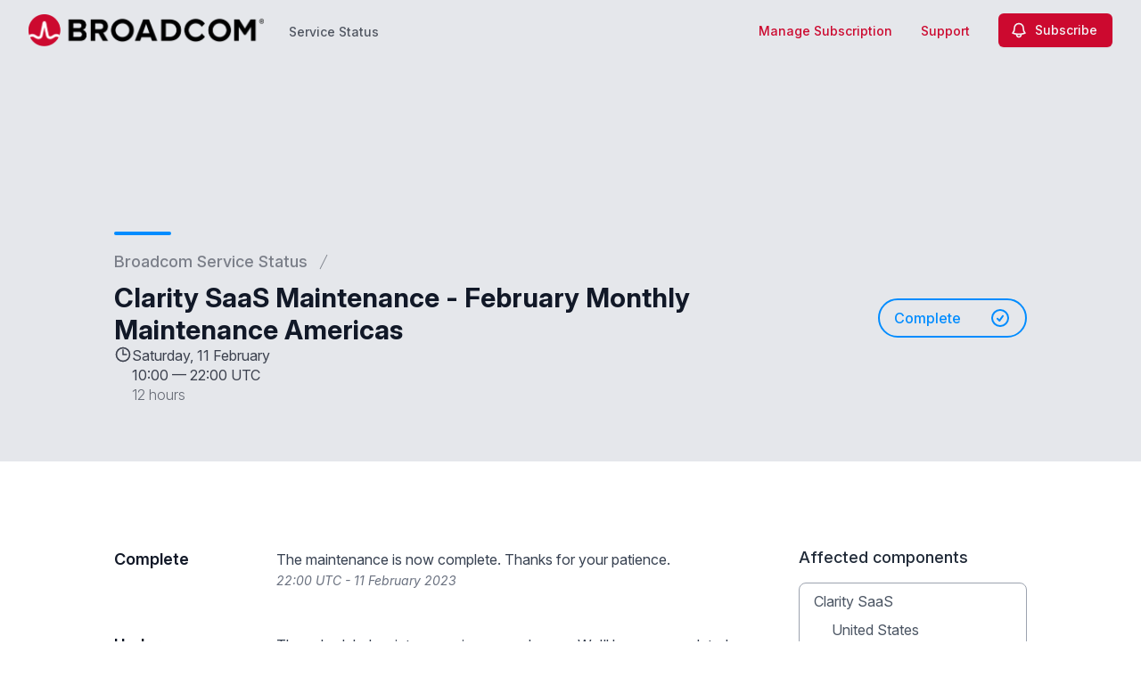

--- FILE ---
content_type: text/html; charset=utf-8
request_url: https://www.google.com/recaptcha/api2/anchor?ar=1&k=6Lc1z5MiAAAAAArBLreBfxilmog9tuu1Eqh2cCNM&co=aHR0cHM6Ly9zdGF0dXMuYnJvYWRjb20uY29tOjQ0Mw..&hl=en&v=9TiwnJFHeuIw_s0wSd3fiKfN&size=invisible&anchor-ms=20000&execute-ms=30000&cb=3eeadbn9s8uu
body_size: 48042
content:
<!DOCTYPE HTML><html dir="ltr" lang="en"><head><meta http-equiv="Content-Type" content="text/html; charset=UTF-8">
<meta http-equiv="X-UA-Compatible" content="IE=edge">
<title>reCAPTCHA</title>
<style type="text/css">
/* cyrillic-ext */
@font-face {
  font-family: 'Roboto';
  font-style: normal;
  font-weight: 400;
  font-stretch: 100%;
  src: url(//fonts.gstatic.com/s/roboto/v48/KFO7CnqEu92Fr1ME7kSn66aGLdTylUAMa3GUBHMdazTgWw.woff2) format('woff2');
  unicode-range: U+0460-052F, U+1C80-1C8A, U+20B4, U+2DE0-2DFF, U+A640-A69F, U+FE2E-FE2F;
}
/* cyrillic */
@font-face {
  font-family: 'Roboto';
  font-style: normal;
  font-weight: 400;
  font-stretch: 100%;
  src: url(//fonts.gstatic.com/s/roboto/v48/KFO7CnqEu92Fr1ME7kSn66aGLdTylUAMa3iUBHMdazTgWw.woff2) format('woff2');
  unicode-range: U+0301, U+0400-045F, U+0490-0491, U+04B0-04B1, U+2116;
}
/* greek-ext */
@font-face {
  font-family: 'Roboto';
  font-style: normal;
  font-weight: 400;
  font-stretch: 100%;
  src: url(//fonts.gstatic.com/s/roboto/v48/KFO7CnqEu92Fr1ME7kSn66aGLdTylUAMa3CUBHMdazTgWw.woff2) format('woff2');
  unicode-range: U+1F00-1FFF;
}
/* greek */
@font-face {
  font-family: 'Roboto';
  font-style: normal;
  font-weight: 400;
  font-stretch: 100%;
  src: url(//fonts.gstatic.com/s/roboto/v48/KFO7CnqEu92Fr1ME7kSn66aGLdTylUAMa3-UBHMdazTgWw.woff2) format('woff2');
  unicode-range: U+0370-0377, U+037A-037F, U+0384-038A, U+038C, U+038E-03A1, U+03A3-03FF;
}
/* math */
@font-face {
  font-family: 'Roboto';
  font-style: normal;
  font-weight: 400;
  font-stretch: 100%;
  src: url(//fonts.gstatic.com/s/roboto/v48/KFO7CnqEu92Fr1ME7kSn66aGLdTylUAMawCUBHMdazTgWw.woff2) format('woff2');
  unicode-range: U+0302-0303, U+0305, U+0307-0308, U+0310, U+0312, U+0315, U+031A, U+0326-0327, U+032C, U+032F-0330, U+0332-0333, U+0338, U+033A, U+0346, U+034D, U+0391-03A1, U+03A3-03A9, U+03B1-03C9, U+03D1, U+03D5-03D6, U+03F0-03F1, U+03F4-03F5, U+2016-2017, U+2034-2038, U+203C, U+2040, U+2043, U+2047, U+2050, U+2057, U+205F, U+2070-2071, U+2074-208E, U+2090-209C, U+20D0-20DC, U+20E1, U+20E5-20EF, U+2100-2112, U+2114-2115, U+2117-2121, U+2123-214F, U+2190, U+2192, U+2194-21AE, U+21B0-21E5, U+21F1-21F2, U+21F4-2211, U+2213-2214, U+2216-22FF, U+2308-230B, U+2310, U+2319, U+231C-2321, U+2336-237A, U+237C, U+2395, U+239B-23B7, U+23D0, U+23DC-23E1, U+2474-2475, U+25AF, U+25B3, U+25B7, U+25BD, U+25C1, U+25CA, U+25CC, U+25FB, U+266D-266F, U+27C0-27FF, U+2900-2AFF, U+2B0E-2B11, U+2B30-2B4C, U+2BFE, U+3030, U+FF5B, U+FF5D, U+1D400-1D7FF, U+1EE00-1EEFF;
}
/* symbols */
@font-face {
  font-family: 'Roboto';
  font-style: normal;
  font-weight: 400;
  font-stretch: 100%;
  src: url(//fonts.gstatic.com/s/roboto/v48/KFO7CnqEu92Fr1ME7kSn66aGLdTylUAMaxKUBHMdazTgWw.woff2) format('woff2');
  unicode-range: U+0001-000C, U+000E-001F, U+007F-009F, U+20DD-20E0, U+20E2-20E4, U+2150-218F, U+2190, U+2192, U+2194-2199, U+21AF, U+21E6-21F0, U+21F3, U+2218-2219, U+2299, U+22C4-22C6, U+2300-243F, U+2440-244A, U+2460-24FF, U+25A0-27BF, U+2800-28FF, U+2921-2922, U+2981, U+29BF, U+29EB, U+2B00-2BFF, U+4DC0-4DFF, U+FFF9-FFFB, U+10140-1018E, U+10190-1019C, U+101A0, U+101D0-101FD, U+102E0-102FB, U+10E60-10E7E, U+1D2C0-1D2D3, U+1D2E0-1D37F, U+1F000-1F0FF, U+1F100-1F1AD, U+1F1E6-1F1FF, U+1F30D-1F30F, U+1F315, U+1F31C, U+1F31E, U+1F320-1F32C, U+1F336, U+1F378, U+1F37D, U+1F382, U+1F393-1F39F, U+1F3A7-1F3A8, U+1F3AC-1F3AF, U+1F3C2, U+1F3C4-1F3C6, U+1F3CA-1F3CE, U+1F3D4-1F3E0, U+1F3ED, U+1F3F1-1F3F3, U+1F3F5-1F3F7, U+1F408, U+1F415, U+1F41F, U+1F426, U+1F43F, U+1F441-1F442, U+1F444, U+1F446-1F449, U+1F44C-1F44E, U+1F453, U+1F46A, U+1F47D, U+1F4A3, U+1F4B0, U+1F4B3, U+1F4B9, U+1F4BB, U+1F4BF, U+1F4C8-1F4CB, U+1F4D6, U+1F4DA, U+1F4DF, U+1F4E3-1F4E6, U+1F4EA-1F4ED, U+1F4F7, U+1F4F9-1F4FB, U+1F4FD-1F4FE, U+1F503, U+1F507-1F50B, U+1F50D, U+1F512-1F513, U+1F53E-1F54A, U+1F54F-1F5FA, U+1F610, U+1F650-1F67F, U+1F687, U+1F68D, U+1F691, U+1F694, U+1F698, U+1F6AD, U+1F6B2, U+1F6B9-1F6BA, U+1F6BC, U+1F6C6-1F6CF, U+1F6D3-1F6D7, U+1F6E0-1F6EA, U+1F6F0-1F6F3, U+1F6F7-1F6FC, U+1F700-1F7FF, U+1F800-1F80B, U+1F810-1F847, U+1F850-1F859, U+1F860-1F887, U+1F890-1F8AD, U+1F8B0-1F8BB, U+1F8C0-1F8C1, U+1F900-1F90B, U+1F93B, U+1F946, U+1F984, U+1F996, U+1F9E9, U+1FA00-1FA6F, U+1FA70-1FA7C, U+1FA80-1FA89, U+1FA8F-1FAC6, U+1FACE-1FADC, U+1FADF-1FAE9, U+1FAF0-1FAF8, U+1FB00-1FBFF;
}
/* vietnamese */
@font-face {
  font-family: 'Roboto';
  font-style: normal;
  font-weight: 400;
  font-stretch: 100%;
  src: url(//fonts.gstatic.com/s/roboto/v48/KFO7CnqEu92Fr1ME7kSn66aGLdTylUAMa3OUBHMdazTgWw.woff2) format('woff2');
  unicode-range: U+0102-0103, U+0110-0111, U+0128-0129, U+0168-0169, U+01A0-01A1, U+01AF-01B0, U+0300-0301, U+0303-0304, U+0308-0309, U+0323, U+0329, U+1EA0-1EF9, U+20AB;
}
/* latin-ext */
@font-face {
  font-family: 'Roboto';
  font-style: normal;
  font-weight: 400;
  font-stretch: 100%;
  src: url(//fonts.gstatic.com/s/roboto/v48/KFO7CnqEu92Fr1ME7kSn66aGLdTylUAMa3KUBHMdazTgWw.woff2) format('woff2');
  unicode-range: U+0100-02BA, U+02BD-02C5, U+02C7-02CC, U+02CE-02D7, U+02DD-02FF, U+0304, U+0308, U+0329, U+1D00-1DBF, U+1E00-1E9F, U+1EF2-1EFF, U+2020, U+20A0-20AB, U+20AD-20C0, U+2113, U+2C60-2C7F, U+A720-A7FF;
}
/* latin */
@font-face {
  font-family: 'Roboto';
  font-style: normal;
  font-weight: 400;
  font-stretch: 100%;
  src: url(//fonts.gstatic.com/s/roboto/v48/KFO7CnqEu92Fr1ME7kSn66aGLdTylUAMa3yUBHMdazQ.woff2) format('woff2');
  unicode-range: U+0000-00FF, U+0131, U+0152-0153, U+02BB-02BC, U+02C6, U+02DA, U+02DC, U+0304, U+0308, U+0329, U+2000-206F, U+20AC, U+2122, U+2191, U+2193, U+2212, U+2215, U+FEFF, U+FFFD;
}
/* cyrillic-ext */
@font-face {
  font-family: 'Roboto';
  font-style: normal;
  font-weight: 500;
  font-stretch: 100%;
  src: url(//fonts.gstatic.com/s/roboto/v48/KFO7CnqEu92Fr1ME7kSn66aGLdTylUAMa3GUBHMdazTgWw.woff2) format('woff2');
  unicode-range: U+0460-052F, U+1C80-1C8A, U+20B4, U+2DE0-2DFF, U+A640-A69F, U+FE2E-FE2F;
}
/* cyrillic */
@font-face {
  font-family: 'Roboto';
  font-style: normal;
  font-weight: 500;
  font-stretch: 100%;
  src: url(//fonts.gstatic.com/s/roboto/v48/KFO7CnqEu92Fr1ME7kSn66aGLdTylUAMa3iUBHMdazTgWw.woff2) format('woff2');
  unicode-range: U+0301, U+0400-045F, U+0490-0491, U+04B0-04B1, U+2116;
}
/* greek-ext */
@font-face {
  font-family: 'Roboto';
  font-style: normal;
  font-weight: 500;
  font-stretch: 100%;
  src: url(//fonts.gstatic.com/s/roboto/v48/KFO7CnqEu92Fr1ME7kSn66aGLdTylUAMa3CUBHMdazTgWw.woff2) format('woff2');
  unicode-range: U+1F00-1FFF;
}
/* greek */
@font-face {
  font-family: 'Roboto';
  font-style: normal;
  font-weight: 500;
  font-stretch: 100%;
  src: url(//fonts.gstatic.com/s/roboto/v48/KFO7CnqEu92Fr1ME7kSn66aGLdTylUAMa3-UBHMdazTgWw.woff2) format('woff2');
  unicode-range: U+0370-0377, U+037A-037F, U+0384-038A, U+038C, U+038E-03A1, U+03A3-03FF;
}
/* math */
@font-face {
  font-family: 'Roboto';
  font-style: normal;
  font-weight: 500;
  font-stretch: 100%;
  src: url(//fonts.gstatic.com/s/roboto/v48/KFO7CnqEu92Fr1ME7kSn66aGLdTylUAMawCUBHMdazTgWw.woff2) format('woff2');
  unicode-range: U+0302-0303, U+0305, U+0307-0308, U+0310, U+0312, U+0315, U+031A, U+0326-0327, U+032C, U+032F-0330, U+0332-0333, U+0338, U+033A, U+0346, U+034D, U+0391-03A1, U+03A3-03A9, U+03B1-03C9, U+03D1, U+03D5-03D6, U+03F0-03F1, U+03F4-03F5, U+2016-2017, U+2034-2038, U+203C, U+2040, U+2043, U+2047, U+2050, U+2057, U+205F, U+2070-2071, U+2074-208E, U+2090-209C, U+20D0-20DC, U+20E1, U+20E5-20EF, U+2100-2112, U+2114-2115, U+2117-2121, U+2123-214F, U+2190, U+2192, U+2194-21AE, U+21B0-21E5, U+21F1-21F2, U+21F4-2211, U+2213-2214, U+2216-22FF, U+2308-230B, U+2310, U+2319, U+231C-2321, U+2336-237A, U+237C, U+2395, U+239B-23B7, U+23D0, U+23DC-23E1, U+2474-2475, U+25AF, U+25B3, U+25B7, U+25BD, U+25C1, U+25CA, U+25CC, U+25FB, U+266D-266F, U+27C0-27FF, U+2900-2AFF, U+2B0E-2B11, U+2B30-2B4C, U+2BFE, U+3030, U+FF5B, U+FF5D, U+1D400-1D7FF, U+1EE00-1EEFF;
}
/* symbols */
@font-face {
  font-family: 'Roboto';
  font-style: normal;
  font-weight: 500;
  font-stretch: 100%;
  src: url(//fonts.gstatic.com/s/roboto/v48/KFO7CnqEu92Fr1ME7kSn66aGLdTylUAMaxKUBHMdazTgWw.woff2) format('woff2');
  unicode-range: U+0001-000C, U+000E-001F, U+007F-009F, U+20DD-20E0, U+20E2-20E4, U+2150-218F, U+2190, U+2192, U+2194-2199, U+21AF, U+21E6-21F0, U+21F3, U+2218-2219, U+2299, U+22C4-22C6, U+2300-243F, U+2440-244A, U+2460-24FF, U+25A0-27BF, U+2800-28FF, U+2921-2922, U+2981, U+29BF, U+29EB, U+2B00-2BFF, U+4DC0-4DFF, U+FFF9-FFFB, U+10140-1018E, U+10190-1019C, U+101A0, U+101D0-101FD, U+102E0-102FB, U+10E60-10E7E, U+1D2C0-1D2D3, U+1D2E0-1D37F, U+1F000-1F0FF, U+1F100-1F1AD, U+1F1E6-1F1FF, U+1F30D-1F30F, U+1F315, U+1F31C, U+1F31E, U+1F320-1F32C, U+1F336, U+1F378, U+1F37D, U+1F382, U+1F393-1F39F, U+1F3A7-1F3A8, U+1F3AC-1F3AF, U+1F3C2, U+1F3C4-1F3C6, U+1F3CA-1F3CE, U+1F3D4-1F3E0, U+1F3ED, U+1F3F1-1F3F3, U+1F3F5-1F3F7, U+1F408, U+1F415, U+1F41F, U+1F426, U+1F43F, U+1F441-1F442, U+1F444, U+1F446-1F449, U+1F44C-1F44E, U+1F453, U+1F46A, U+1F47D, U+1F4A3, U+1F4B0, U+1F4B3, U+1F4B9, U+1F4BB, U+1F4BF, U+1F4C8-1F4CB, U+1F4D6, U+1F4DA, U+1F4DF, U+1F4E3-1F4E6, U+1F4EA-1F4ED, U+1F4F7, U+1F4F9-1F4FB, U+1F4FD-1F4FE, U+1F503, U+1F507-1F50B, U+1F50D, U+1F512-1F513, U+1F53E-1F54A, U+1F54F-1F5FA, U+1F610, U+1F650-1F67F, U+1F687, U+1F68D, U+1F691, U+1F694, U+1F698, U+1F6AD, U+1F6B2, U+1F6B9-1F6BA, U+1F6BC, U+1F6C6-1F6CF, U+1F6D3-1F6D7, U+1F6E0-1F6EA, U+1F6F0-1F6F3, U+1F6F7-1F6FC, U+1F700-1F7FF, U+1F800-1F80B, U+1F810-1F847, U+1F850-1F859, U+1F860-1F887, U+1F890-1F8AD, U+1F8B0-1F8BB, U+1F8C0-1F8C1, U+1F900-1F90B, U+1F93B, U+1F946, U+1F984, U+1F996, U+1F9E9, U+1FA00-1FA6F, U+1FA70-1FA7C, U+1FA80-1FA89, U+1FA8F-1FAC6, U+1FACE-1FADC, U+1FADF-1FAE9, U+1FAF0-1FAF8, U+1FB00-1FBFF;
}
/* vietnamese */
@font-face {
  font-family: 'Roboto';
  font-style: normal;
  font-weight: 500;
  font-stretch: 100%;
  src: url(//fonts.gstatic.com/s/roboto/v48/KFO7CnqEu92Fr1ME7kSn66aGLdTylUAMa3OUBHMdazTgWw.woff2) format('woff2');
  unicode-range: U+0102-0103, U+0110-0111, U+0128-0129, U+0168-0169, U+01A0-01A1, U+01AF-01B0, U+0300-0301, U+0303-0304, U+0308-0309, U+0323, U+0329, U+1EA0-1EF9, U+20AB;
}
/* latin-ext */
@font-face {
  font-family: 'Roboto';
  font-style: normal;
  font-weight: 500;
  font-stretch: 100%;
  src: url(//fonts.gstatic.com/s/roboto/v48/KFO7CnqEu92Fr1ME7kSn66aGLdTylUAMa3KUBHMdazTgWw.woff2) format('woff2');
  unicode-range: U+0100-02BA, U+02BD-02C5, U+02C7-02CC, U+02CE-02D7, U+02DD-02FF, U+0304, U+0308, U+0329, U+1D00-1DBF, U+1E00-1E9F, U+1EF2-1EFF, U+2020, U+20A0-20AB, U+20AD-20C0, U+2113, U+2C60-2C7F, U+A720-A7FF;
}
/* latin */
@font-face {
  font-family: 'Roboto';
  font-style: normal;
  font-weight: 500;
  font-stretch: 100%;
  src: url(//fonts.gstatic.com/s/roboto/v48/KFO7CnqEu92Fr1ME7kSn66aGLdTylUAMa3yUBHMdazQ.woff2) format('woff2');
  unicode-range: U+0000-00FF, U+0131, U+0152-0153, U+02BB-02BC, U+02C6, U+02DA, U+02DC, U+0304, U+0308, U+0329, U+2000-206F, U+20AC, U+2122, U+2191, U+2193, U+2212, U+2215, U+FEFF, U+FFFD;
}
/* cyrillic-ext */
@font-face {
  font-family: 'Roboto';
  font-style: normal;
  font-weight: 900;
  font-stretch: 100%;
  src: url(//fonts.gstatic.com/s/roboto/v48/KFO7CnqEu92Fr1ME7kSn66aGLdTylUAMa3GUBHMdazTgWw.woff2) format('woff2');
  unicode-range: U+0460-052F, U+1C80-1C8A, U+20B4, U+2DE0-2DFF, U+A640-A69F, U+FE2E-FE2F;
}
/* cyrillic */
@font-face {
  font-family: 'Roboto';
  font-style: normal;
  font-weight: 900;
  font-stretch: 100%;
  src: url(//fonts.gstatic.com/s/roboto/v48/KFO7CnqEu92Fr1ME7kSn66aGLdTylUAMa3iUBHMdazTgWw.woff2) format('woff2');
  unicode-range: U+0301, U+0400-045F, U+0490-0491, U+04B0-04B1, U+2116;
}
/* greek-ext */
@font-face {
  font-family: 'Roboto';
  font-style: normal;
  font-weight: 900;
  font-stretch: 100%;
  src: url(//fonts.gstatic.com/s/roboto/v48/KFO7CnqEu92Fr1ME7kSn66aGLdTylUAMa3CUBHMdazTgWw.woff2) format('woff2');
  unicode-range: U+1F00-1FFF;
}
/* greek */
@font-face {
  font-family: 'Roboto';
  font-style: normal;
  font-weight: 900;
  font-stretch: 100%;
  src: url(//fonts.gstatic.com/s/roboto/v48/KFO7CnqEu92Fr1ME7kSn66aGLdTylUAMa3-UBHMdazTgWw.woff2) format('woff2');
  unicode-range: U+0370-0377, U+037A-037F, U+0384-038A, U+038C, U+038E-03A1, U+03A3-03FF;
}
/* math */
@font-face {
  font-family: 'Roboto';
  font-style: normal;
  font-weight: 900;
  font-stretch: 100%;
  src: url(//fonts.gstatic.com/s/roboto/v48/KFO7CnqEu92Fr1ME7kSn66aGLdTylUAMawCUBHMdazTgWw.woff2) format('woff2');
  unicode-range: U+0302-0303, U+0305, U+0307-0308, U+0310, U+0312, U+0315, U+031A, U+0326-0327, U+032C, U+032F-0330, U+0332-0333, U+0338, U+033A, U+0346, U+034D, U+0391-03A1, U+03A3-03A9, U+03B1-03C9, U+03D1, U+03D5-03D6, U+03F0-03F1, U+03F4-03F5, U+2016-2017, U+2034-2038, U+203C, U+2040, U+2043, U+2047, U+2050, U+2057, U+205F, U+2070-2071, U+2074-208E, U+2090-209C, U+20D0-20DC, U+20E1, U+20E5-20EF, U+2100-2112, U+2114-2115, U+2117-2121, U+2123-214F, U+2190, U+2192, U+2194-21AE, U+21B0-21E5, U+21F1-21F2, U+21F4-2211, U+2213-2214, U+2216-22FF, U+2308-230B, U+2310, U+2319, U+231C-2321, U+2336-237A, U+237C, U+2395, U+239B-23B7, U+23D0, U+23DC-23E1, U+2474-2475, U+25AF, U+25B3, U+25B7, U+25BD, U+25C1, U+25CA, U+25CC, U+25FB, U+266D-266F, U+27C0-27FF, U+2900-2AFF, U+2B0E-2B11, U+2B30-2B4C, U+2BFE, U+3030, U+FF5B, U+FF5D, U+1D400-1D7FF, U+1EE00-1EEFF;
}
/* symbols */
@font-face {
  font-family: 'Roboto';
  font-style: normal;
  font-weight: 900;
  font-stretch: 100%;
  src: url(//fonts.gstatic.com/s/roboto/v48/KFO7CnqEu92Fr1ME7kSn66aGLdTylUAMaxKUBHMdazTgWw.woff2) format('woff2');
  unicode-range: U+0001-000C, U+000E-001F, U+007F-009F, U+20DD-20E0, U+20E2-20E4, U+2150-218F, U+2190, U+2192, U+2194-2199, U+21AF, U+21E6-21F0, U+21F3, U+2218-2219, U+2299, U+22C4-22C6, U+2300-243F, U+2440-244A, U+2460-24FF, U+25A0-27BF, U+2800-28FF, U+2921-2922, U+2981, U+29BF, U+29EB, U+2B00-2BFF, U+4DC0-4DFF, U+FFF9-FFFB, U+10140-1018E, U+10190-1019C, U+101A0, U+101D0-101FD, U+102E0-102FB, U+10E60-10E7E, U+1D2C0-1D2D3, U+1D2E0-1D37F, U+1F000-1F0FF, U+1F100-1F1AD, U+1F1E6-1F1FF, U+1F30D-1F30F, U+1F315, U+1F31C, U+1F31E, U+1F320-1F32C, U+1F336, U+1F378, U+1F37D, U+1F382, U+1F393-1F39F, U+1F3A7-1F3A8, U+1F3AC-1F3AF, U+1F3C2, U+1F3C4-1F3C6, U+1F3CA-1F3CE, U+1F3D4-1F3E0, U+1F3ED, U+1F3F1-1F3F3, U+1F3F5-1F3F7, U+1F408, U+1F415, U+1F41F, U+1F426, U+1F43F, U+1F441-1F442, U+1F444, U+1F446-1F449, U+1F44C-1F44E, U+1F453, U+1F46A, U+1F47D, U+1F4A3, U+1F4B0, U+1F4B3, U+1F4B9, U+1F4BB, U+1F4BF, U+1F4C8-1F4CB, U+1F4D6, U+1F4DA, U+1F4DF, U+1F4E3-1F4E6, U+1F4EA-1F4ED, U+1F4F7, U+1F4F9-1F4FB, U+1F4FD-1F4FE, U+1F503, U+1F507-1F50B, U+1F50D, U+1F512-1F513, U+1F53E-1F54A, U+1F54F-1F5FA, U+1F610, U+1F650-1F67F, U+1F687, U+1F68D, U+1F691, U+1F694, U+1F698, U+1F6AD, U+1F6B2, U+1F6B9-1F6BA, U+1F6BC, U+1F6C6-1F6CF, U+1F6D3-1F6D7, U+1F6E0-1F6EA, U+1F6F0-1F6F3, U+1F6F7-1F6FC, U+1F700-1F7FF, U+1F800-1F80B, U+1F810-1F847, U+1F850-1F859, U+1F860-1F887, U+1F890-1F8AD, U+1F8B0-1F8BB, U+1F8C0-1F8C1, U+1F900-1F90B, U+1F93B, U+1F946, U+1F984, U+1F996, U+1F9E9, U+1FA00-1FA6F, U+1FA70-1FA7C, U+1FA80-1FA89, U+1FA8F-1FAC6, U+1FACE-1FADC, U+1FADF-1FAE9, U+1FAF0-1FAF8, U+1FB00-1FBFF;
}
/* vietnamese */
@font-face {
  font-family: 'Roboto';
  font-style: normal;
  font-weight: 900;
  font-stretch: 100%;
  src: url(//fonts.gstatic.com/s/roboto/v48/KFO7CnqEu92Fr1ME7kSn66aGLdTylUAMa3OUBHMdazTgWw.woff2) format('woff2');
  unicode-range: U+0102-0103, U+0110-0111, U+0128-0129, U+0168-0169, U+01A0-01A1, U+01AF-01B0, U+0300-0301, U+0303-0304, U+0308-0309, U+0323, U+0329, U+1EA0-1EF9, U+20AB;
}
/* latin-ext */
@font-face {
  font-family: 'Roboto';
  font-style: normal;
  font-weight: 900;
  font-stretch: 100%;
  src: url(//fonts.gstatic.com/s/roboto/v48/KFO7CnqEu92Fr1ME7kSn66aGLdTylUAMa3KUBHMdazTgWw.woff2) format('woff2');
  unicode-range: U+0100-02BA, U+02BD-02C5, U+02C7-02CC, U+02CE-02D7, U+02DD-02FF, U+0304, U+0308, U+0329, U+1D00-1DBF, U+1E00-1E9F, U+1EF2-1EFF, U+2020, U+20A0-20AB, U+20AD-20C0, U+2113, U+2C60-2C7F, U+A720-A7FF;
}
/* latin */
@font-face {
  font-family: 'Roboto';
  font-style: normal;
  font-weight: 900;
  font-stretch: 100%;
  src: url(//fonts.gstatic.com/s/roboto/v48/KFO7CnqEu92Fr1ME7kSn66aGLdTylUAMa3yUBHMdazQ.woff2) format('woff2');
  unicode-range: U+0000-00FF, U+0131, U+0152-0153, U+02BB-02BC, U+02C6, U+02DA, U+02DC, U+0304, U+0308, U+0329, U+2000-206F, U+20AC, U+2122, U+2191, U+2193, U+2212, U+2215, U+FEFF, U+FFFD;
}

</style>
<link rel="stylesheet" type="text/css" href="https://www.gstatic.com/recaptcha/releases/9TiwnJFHeuIw_s0wSd3fiKfN/styles__ltr.css">
<script nonce="Rm5GKqPVHcp-OMMkU-FfDg" type="text/javascript">window['__recaptcha_api'] = 'https://www.google.com/recaptcha/api2/';</script>
<script type="text/javascript" src="https://www.gstatic.com/recaptcha/releases/9TiwnJFHeuIw_s0wSd3fiKfN/recaptcha__en.js" nonce="Rm5GKqPVHcp-OMMkU-FfDg">
      
    </script></head>
<body><div id="rc-anchor-alert" class="rc-anchor-alert"></div>
<input type="hidden" id="recaptcha-token" value="[base64]">
<script type="text/javascript" nonce="Rm5GKqPVHcp-OMMkU-FfDg">
      recaptcha.anchor.Main.init("[\x22ainput\x22,[\x22bgdata\x22,\x22\x22,\[base64]/[base64]/UltIKytdPWE6KGE8MjA0OD9SW0grK109YT4+NnwxOTI6KChhJjY0NTEyKT09NTUyOTYmJnErMTxoLmxlbmd0aCYmKGguY2hhckNvZGVBdChxKzEpJjY0NTEyKT09NTYzMjA/[base64]/MjU1OlI/[base64]/[base64]/[base64]/[base64]/[base64]/[base64]/[base64]/[base64]/[base64]/[base64]\x22,\[base64]\\u003d\\u003d\x22,\x22XsKew4oaw6fChcO0S8O4wpd+OsKqKMK1eVJaw7HDrzPDtMK/wpbCpnfDvl/DkgoLaAQtewACR8KuwrZWwrtGIwEPw6TCrQJrw63CiVNDwpAPL1jClUYAw63Cl8Kqw5VoD3fCqHXDs8KNJsKDwrDDjF4vIMK2wrDDrMK1I1YPwo3CoMOyTcOVwo7Dsh7DkF0FRsK4wrXDrMOvYMKWwqB/w4UcLHXCtsKkGgx8KjzCp0TDnsKvw77CmcOtw4DCs8OwZMK7woHDphTDuDTDm2I+woDDscKtf8KrEcKeEnkdwrMRwoA6eAHDggl4w43CijfCl35MwobDjS/DjUZUw5jDiGUOw4w7w67DrCDCiCQ/w7jCiHpjKnBtcWfDsiErLcOkTFXCnsOwW8OcwqZEDcK9wrDCpMOAw6TCqQXCnngfFiIaDl0/w6jDhStbWATCq2hUwp/CuMOiw6ZPOcO/[base64]/DhxjDkkvCm8Omwr9KEDTCqmMJwpxaw792w6FcJMOcNR1aw4LCuMKQw63CkBjCkgjCmF3ClW7CnRphV8OrKUdCL8KCwr7DgRwrw7PCqjPDu8KXJsKwP0XDmcKVw7LCpyvDsCI+w5zCpQMRQ2l3wr9YMMOZBsK3w6TCtn7CjU/CpcKNWMKNBRpedzYWw6/DnsKbw7LCrWFAWwTDqQg4AsO+XgF7dRnDl0zDtTASwqY0wrAxaMK5wrh1w4Uiwol+eMO6aXE9EiXCoVzCiA8tVygpQxLDhcKew4k7w4PDo8OQw5tBwpPCqsKZEhFmwqzCsBrCtXxlYcOJcsK2wprCmsKAwp/CsMOjXVrDhsOjb1PDjCFSWFJwwqdXwrAkw6fCicKOwrXCscKvwrEfThHDiVkHw4nCqMKjeQhCw5lVw4dNw6bCmsKvw6rDrcO+Xh5XwrwMwo9caQTCncK/w6YSwqZ4wr9AawLDoMKIBDcoMQvCqMKXI8OmwrDDgMORWsKmw4ICKMK+wqwewr3CscK4b1lfwq0Iw6VmwrEuw7XDpsKQccKSwpBydx7CpGMnw44LfSMUwq0jw7TDqsO5wrbDqMKOw7wHwq1NDFHDl8KMwpfDuG7CmsOjYsKyw5/ChcKnWsKtCsOkbQDDocK/b3TDh8KhH8OhdmvCpsOAd8OMw5l/QcKNw5vCk217wo86fjsvwqTDsG3DtcO9wq3DiMKAER9/[base64]/w5rCpSvCh8OlUSsdw75jVTxdwqLDl8K9w6YFwpBaw7YFwoXCrjctew3ClFMLMsKVAcKhw6LDpmLCvGnCvAplDcO1w6dBVTbCvsOHw4HCnwrDhsKNw5HCkxhgGD3DmBzDlMO3wr16w5bCvHBzw6/CvmUiwoLDo3Yvd8K0dMK4LMK6wq5Ow7vDnMO1KynDlSrCjinCjU/CrnLDgj/CqxDCl8KgBsKqGsKYEMKmdHfCiGVXwqrDgVlsYh4GACHCkHvCkjfDssKiDhoxwrJ6wrgAwoXDgMKDJ1kow5LDv8KawoXDicKVwrXDrsO5Y0fDgz8UKMONwpbDomIywrFGW2DCiz9Tw5TCusKkQz/Cj8KNacO6w5rDnyo6GMOuwoTCjTtsJsOSw6ckw4Riw77DtTLDhQUvK8Onw60Iw74Yw4MWWMOBeBrDusKZw7g/[base64]/[base64]/DncKPwoVIwp58wo90SsOMw5BzwqvCsDdQOWrDmcO1w7MkTxsRw77Dnw3CosKNw7IGw57CthHDtAAzS2rDlXHDkGYNOmjCjyTCusKAwpbCoMKIw4IKYMOGHcO5w4DDuSPCkVnCpijDjgPDrFHDqMOowqYzw5F1w6JWSB/CoMO6wpjDkMKqw63Ck2zDo8K6wqRoNwltwrsew4QfahzCrsOew6sAwrBgPDrDgMKJQsKFTHIkwqxVEAnCsMKBwoLDrMOrQG3CginCqsKvYsOYJ8Oyw4TCiMOLXmBEwqfDu8KwHsKiQWjCpUzDosOiw4AveDHDqlrDscOqwoLDhhN/NMOMw5giwrkrwo4uUhpOAhsYw57DrB4KFMKNw7BDwp1Vwo/CtsKdw7LCrFgZwqkjwqQTbhF1woZ6wrw2wrrDjzU2wqbCssO8w5htbcOmX8Otw5IlwprCjTnDmcOXw7zDgcKOwrcOPcO/w6gfa8O3wqjDhsKMwphoRMKGwoV7wo3Cu3zCpMKywrJlRcK8d1ZFwoLCisO/[base64]/Dh8O3WsO4aWrCrMOKwpxZwrUUeMOXwq7DihjDpsKLQAwCwo4mwr/[base64]/DlwwhA8OkUHrCkcKEwphmwrJ6w4bDnUBUwrPDt8Otw7rCoUpswpXCk8OGBmdqwr/CksKsSMKEwrZfdV5aw4ZxwpvDt0xZwo/ClAMCSRrDpHDCjC3Dj8OWJMKtwqZrVTbCh0DDuR3CtkLDggAFw7dpwo54woLCiDjDvGTCvMO+WSnCrirDm8OrEcOGZ1hfSkLCmFIowoTDo8Kxw6zCr8K9wp/[base64]/DocOKw6lYE8KTwrlcZsOYwo8aw4pSDTAlw5vCjcOswrDCmcKdQ8OxwpM9wpTDvcOqwrtBw58dworDsXgrQSDDqcKLWcKuw6VCT8OTWsKuezPDmMK2BU8/[base64]/[base64]/DqTvCv8OPwroQMT43w4V6w70vw5HCiifDiC4wPMO7djhjwrTCgC3CmMOuKsK+U8OkGsK+wonCisKTw75CJzZsw5bDqcOvw6fDscK2w6oxecKLXMOHwrVWwq/DhjvCncKww4fCnnLDhX9eAynDmcKcw4oNw6LDj2zDnMOLPcKnPcK4w6rDgcOcw4JlwrDClxjCkcK/w57CoG/Cp8OmBMO+PMOiahzCiMOaMMKpP1VOw6liw4vDgXXDtcO5w7QKwpY+Wm1Yw4rDiMOZw6fDmMKmwpHDvMKFwrIlwqpqYsK+bMO3wq7CqsKhwqHCicOWwoUFwqPDiylAOl83WMK1w6I/w4PDr3TDoDXDtcOUwrXDqBTDusOxwptQw6HDv2/[base64]/LMOvGMOVD8ORSy9XR8OYwpvColUleMO4VGhqUSXCl2PDhMKpF1A3w6DDoiRlwpZ6fAvDhSEuwrXDgQ7Cl3wwYQRuw7fCuWdcaMOywqAkwrnDoi8rwqfCnShWVMOXGcK/KcOxBsO/eEHCqAllw43DnRjDpjIvZ8KWw4hNwrDDjcONHcO8DmXDvcOIQsOhWsKgw7vCtcKfKCYgUcO3wpfDoE3Cu1pRwoU9YcOhwojCgMKwQFAiQcOIwrjDlXMNRMKKw6TCo37Dl8Onw5JfTHpaw6HDlHHCrsKRw4sJwojDt8KSwqzDjVp6UnTCpMK9A8Kowr/CqsKFwos3w7DCq8KcFXTDr8OwYBrCgcOORw3CkF7CiMOAJW7Dr2fDg8KTw4hXFMOBe8KoIsKGAibDvMO4DcOGIcOuF8Kfw6PCkcK4XxVxw5zCnsOHChbCnsOIHcKXJMO0wrV/wrlKWcK3w6bDq8OAY8OFHQrCuG3Dp8O1wrkiw5FewoZpw4/DqwPDoTvDngnCsHTCn8KOb8Ofw7rCrMOwwrjCh8O9w5bDtxEXJ8K6aVTDtwAywoTCtWNIw6NHPVbDpBrCnXLDuMOie8OAVcOhUMOjcyNdGC5vwrV9NcK1w47CjEcDw5cow6fDnMKdRMKawoJWw7XDljbCtTsBJwHDjA/CiQMnwrNOwrRXbE/ChsO9w5rCpMKaw5MTw5DDlsOKw7how6kGa8OQH8O+GcKPQcOcw4XCnsOsw7vDiMKdIm8hDBZww6zDlsO7GAjCqk1rV8OfOMO7w7rCicKdQcOwQsK3w5XDtMOQw5/Dj8KWfA95w51lwrM2HcOQPsOCbMO+w4hfBMK0AFbCpEjDn8K/wronUkLDuDHDq8KfPsOkfsOSK8ONw6JzDsKVbxgnZzLDglzDsMK7wrVgDlDDrAJJb3lXDE5CIsOOw7nDrMO8XMOqFlEdShrCjsOxc8OZOsKuwoEPYsO0woxDFcKnwpowbxYMNSgyeng8GcOUG2zCnFjChCAWw7N/wp/[base64]/Dj1TCtyvDkj/DkcKfw4UGwqvDolNpMz9fw7bDokPCjxBYYUIeKcOhU8KvSlHDgMOAJVQUc2PDgUHDksO1w6sRwpTCl8KZwrkZwr8Vw4TCiB7DlsKsSHzCpnjCtWU+w4/DiMKmw4lId8KCw4zCj3gsw5nDoMOVw4INw5jDt2NnasKQGgzCiMOSIcOFw5Rlw5wdMCTDuMKYO2DCnUsVw7M4EsKzw7rDjQnDkMOwwoELw5zCrBxvwpp6w4HDlwHCnVTDmcKBwrzCr2XDqcO0wpzCgcOdw5oow47DqxJUYExGwoRwUsKIWcKUbsOiwpV9Dw/Cpn7DtArCrcK2KkHDssK1wqfCrRMTw6LCrcK3ISrCn11DQsKLbR7Dn00QAlpCdsOXL14JS0rDlhTCtXPDvMKBw5/DlsO8IsOiE3HDicKDakkSMsKvw41ROkrDuVxsCsKmw6XCpsOEZcOKwqLDqH3DpMOGw40+wqjDoSLDo8Onw6pxw6g/wpHDvcOuG8Kkw6cgwprDgkvCsxRqw4/CgAvCqnbDvsKDUMO5cMO/IEVjwq1iwowpwprDniRtUlkLwphuIMK3H2wiwprCozEaMGrCucOqVcKowpN7w5PDmsK3W8O1wpPDkcKyRlLDgcKIQ8K3w4nCtGtfwrYNw5PDrcOsZWoJw4HDjR4Ww7/DoWnCkj8kSHfCgsKpw7HCs2tqw5fDg8KnG0dDw4nDii8rwpHCglUZw6fCnsKOc8KZw413w44PfcO7JBvDkMO6QsOURhfDv3FqB2l9Kg/ChW1gHizDi8OiDEkMw5NPwqJVLXoaJ8OBwp/[base64]/CjcO5SjYcey8/[base64]/[base64]/Dl8Ogwr8gEAphOhkww7TCvsKfw73DjMKrcMOgN8OmwrbDhsOddHNcw7ZHw4Fsd3NNw6TCuh7ChglqUcOGw4YMEgwtw7zCnMK9HSXDkUoQLx9hE8OvcsKRw7jDkMOLw7ZDAsOmwqLCkcOCw7AKdHQVH8Oow6lJZMOxNhHCnADDp2EYKsOjwp/DmQ0CZUNbwr/DtBpTwoPDlF9uSmMBccKHfzkGw7PCkVfDkcKSccKrwoDCvU1cw7t6ZHh3DS3CpcO6w5pXwrPDjMOnY1VRXsOfag7CmmXDscKXPxpRF03CisKkPARMfCY8wqccw7fDkWHDj8OWW8OTZ0/DgcOMNCzClcK3AR04w6rCvF7DvsOuw4/DnsOwwo80w7fDusOOeRnDl2/Dq3smwqNkwpnCghFtw5fDgBvDiR0Cw6rDsjkVF8Oqw4/[base64]/DuHTDqMOaSh59w5kOccOpKcKKwo5jM8KAwpIhwowhP1xvw7Qdw75lSMOQMHDClgrCjTpgw73Dh8KGw4LCusKMw6fDqS3CpEzDosKFUcKzw4TCqcKNHsKnw6/ClAkmwpYWMsK8w44OwrZlwoHCq8KhNsKcwrJywp8WRyjCs8O9wrPDuCcqwoHDssKAFsOZwqg8w53Dt3XDr8KIwoLCvcKXBUTDkgHDuMO7wrkfwqTDmsK/w70Uw58sP3jDqFrDjHTCscOQGcKOw4IuFTjDlMObwqp7CznDq8Kqw4rDsCXCtcODw7XDnsO7VH4kdMK7VAXCv8ObwqEXGsKGwo1pwr8ew5DCjMOvKXTCjsKzRAUTZcOnwrdvXnM2Cn/CkwLDhTAZw5VWw6NwDT43MsOrwpYhHwLCny/DlDcZw4tUADnCrcO2f1bDocKqIVLDrsO3w5BzDVcMYT5/XhDDncOsw4jCgGrCisOLYMO9wqoZwrMIU8OPwpt1wpHCg8K2LMKuw49Fwr1hZsK7HMOyw602D8KGK8ObwrFrwrIPdx54VGs/ccOKwqPCkS7Ct1oPD2nDm8KBwo/DhsOBwpvDscKpLQwJw44HB8OyFGnDmcKdw51iw63CusO7LMOrwovCjFpDwqHCtcONw6l7ADROwpbDv8KQUipGG03DvMONw4HDjTdzGcKwwrXDq8OIwonCqMKiEx/DqnrDmsOHEcO+w4hldg8KbwbCoW5nwqjDs1p5a8OnwprCr8KNDX4wwoQewq3DgzvDuEUPwrwXYMOicwhFw43CiVjCuTAfIEzDgk9cX8KdGsOhwrDDo1M6wqV8acOfw4zDvMOgDcOzw7zChcK+wqphwqJ/RcKiw7vDiMKvGAZ8P8OxdsOkZ8O9wrhFWHdfwo42w7weSwsvGRHDsnhHDsKka2gnekMhw4lCK8KIw4bCusOOLAJUw5NJecKsOMOYwr8PQ3PCumkcUcK7ZDPDn8OIBsOew5cEE8Kqw5zDnDsew6paw75JRMK1ECvCrMO/AMKNwp/DscOzwqc9ZGLColPDrBclwoAqw6DCjcO/fhzDjsK0ORDCg8KEGcKAVXvDjjpkw5RAwq/[base64]/DsRnCqcOieMKiCEkSwrXChWjDlxAaSUvCrgnCh8OFwqbDhsOzTz1iwqjCl8KdUhDCj8OHw7IIw7NAWcO6DcOSYcKAwrN8ecKgw4pKw5fDoEVzCm9ZE8O/wphfb8ONGDAiJQM+SsKefsKgwqw+w7s6wqcIZMOwFMKXN8Owc27Cvmlpw4ZHwpHClMK9VRhndsK8w6ocb0bDjlbCjDzDnRJrAAnDrwwfVsKUKcKIX3/[base64]/[base64]/[base64]/DsyUGwpEvQsOfAcKPV3BEw70kHsK+GkrDpcKjPDnDqcKJNMO5VUzCgnJ+BXvCgBTCul9VLcOtIl56w5jCjzrCv8O4w7E0w7x+wofDvcOXw4ZFS2nDusOVwpPDs2rDrMKLXMKbwrLDuUnCi37DvcOHw7nDimljMcKkDiXCmgfDnsKzw5zCsT5kdmzCqG/DqcO7KsKVw6DDsALCh3LCv10zwo3ChcK6R3/[base64]/CiGETSUVSwpXCg8K7RsO3YsOQU8Odw7jCqGnCs3DCnMKZJlcPekXDq2dKGsKVBTZuD8KmLcKMYRYPJE9ZV8KRw5V7w7EywrrCnsKCAMOHw4QWwp/[base64]/[base64]/CllLCgG4nQ38WwqxIwprDo25vwqDCqsOmw4fCtsKmwpsNw6p5FcOnwp9+Kl4owqRdOsOjwodbw5UeH0gIw403QgXCo8OGKgpNwr/DkCDDoMKAwq3Ci8KpwqzDr8KuHcK/esKUwrd6ERhECxPCmcKRaMO7Z8K1IMO1w63CgxzCtSTDjEhqbVVCDcK1WBvCgCHDgU7Ds8OAN8OBDMKowq0OewvDpcKrw4LDlMOdNsK9wqkJw47CmX7DoBlMAC9Ow6nDjsKGw7vDn8Kdw7Uww6RPFMOTPnrCpcKSw4YLwq3DlUbCrVsxw6PDkCFeI8KYwq/CtE1Pw4QiOsKRw65LCDxpXj9hZMKnQVhtdcKswptXV1Newpx2w6jCo8O5asO8wpDCtB/DssKLSMKowp4VaMKow49FwpI/[base64]/Cry1tJMKFSEjDlMOKwrV1LlJSUcKTw40Nw7vCmcKIwolmwpPCmjMTw6snBcOfUcKvwrdow6bChsKJwoXCk3IcfQ7DqHVoMMOCw5XDmmU6DMOxFsKzwobCt2VfLjjDiMK5XAnCij49M8OMwpbDoMKScxLDgU3CrMO/[base64]/EsOqw5U0w7o+JE3CqCYZw7puWyHDmjNtPlvCmFLCh2AxwqM9w47DtUFKdcONesKaRB/Do8OIw7fCmFQvw5PDjcOUKcKrdMORU3MvwoHDs8KIGMK/w5cFwqYAwr/DrjvCm0wmZGIzSsOKw7oTM8Oww4TCi8KEwrcMSjJ5wozDmwPChsKUa3dHXmfClDbDjwAcJXxow77Dn01jeMKQZMK6Jj3Cr8OCw6/CpTnDlcOcEGbCn8K7wq9Gw5UXRx1rSW3DkMOUCsO6XWFKDMOXw7pSwpzDknPDnURiw4zDo8KOA8OIFHPDkS98wpV9wojDgcKDeEHCqWdXUsORwqLDlsOBXsOXw5PCugrDjzBFDMKSKTguAcK+f8OnwqAnw7YFwqXCsMKfw7rCois6w6jCjHJCF8O/wqghUMO/AVtwW8Omw6TDocOSw7/CgXrCgMKAwo/Dk07DhXDCsz3DkcKQf1LDuT/DjFPDnjVJwotawrdxwpbDkDU5wqbCn3UMw4XDuxHDkFDChhfCp8KXw6g4wrvDqsKFTE/CglrDn0RPMlPCu8OXwrbDosKjRMKPwqxkwr3DoRN0w73CkGlDZMKWw6zCrsKfMMKfwrQxwoTDi8OBRsKcwrjCoyzChcOXYmMfK1ZAwoTCk0DDkMKzwr9vw5vCq8KgwqbDpMKbw4UyBzM/wpMtwo19HDQNfMK3aXjCsRZLfsOBwqcxw4AIwoHCnyjCnsKnIHPDtMKhwpxow48EAcKrwqfCnl5dCsKRw6hnTnzDriZ3w4bDtRPDhMKaQ8KnEsKGBcOqw6Yyw5PCp8Ooe8Ogw4vCrMOXTHA0wpsDw7rDrMO3cMOdwr1PwprDncKywpsjfl/CkMKoXMO8DcOTeW1AwqRDdXcbw67DmMKjwr1oRcKoJ8OSAcKDwoXDk27CvT17w57DlMOyw7TDijrCpkdbw4UkbH7CsAtSf8ONw7Bww5rDl8OUTigGIMOkPcO2wrLDvMK9w4/CtcO+GH3DlsOPdcOUw6HDvEjDu8K0L2x8wrk+worDvcKKw6cnIMKySXPCl8KIw5rCgQbDm8OMfMOwwrJ9MBl9AyZeDRBhwqLDmMKSV3low5/[base64]/[base64]/DkkQ8wrEdZznDuMKSRcOaF8O/woxSw77CpcOVEQMRdcOIcMOOVsKpcSxEbcOGw5jDnjPCl8O5w6pdTMKnP11pT8OmwrHDgcOuXMOMwoYGUsOJwpEEUB/Cln/DmMO0w4swUcKtw7IFLSt3wp8SJcO1GsOuw5ExbcKAETYTwr/CksKDw75aw7rDm8KSKBbCpjTDqWcLAMOVw4wFwpDCnHkWSWIUFWolwoMALVBSOMO5OlcFC2HCocKbFMKhwrPDucOdw4zDliMiPsKJwpjDrAxFPsOSw4Z/FjDCrChmIGtqw7PDsMOfwprDhmjDkQNGBMK6XkkGwqDDjkF5wo7DvRnCol99wo/CogMrBX7DmWRvwr3Dpk/CvcKCwr4MfsKVw5dEC2HDiQrDoV1zdcKqw7MSUsOyIDA4NxZaIQvCqkJYOcOQPcObwq4RBm8Qwq8ewrPCpGd2I8OiVcKWWh/DrBdOUMODw7vCrMOiLsO3w69/w6zDh3IRN3MOCMOIF1rCpsO4w7oBP8OGwokZJlwBw7DDkcOqw7PDscKjHMKFw4QoXMKewq/Cnw7Cn8KZTsOCw4gMw7TDkQEkdBDCgMKYFXhbHMOACWVMHCDDpzzDs8Kbw7PDtgseFyMzOw7CisOeTMKAazYTwr8xNsKDw5lWDsO6NcOFwrRmKl9VwobDssOCZXXDnMKWw4oyw6DCpsKzw77Dk1nDtsOJwoJ9LsO4Yn/CqsOow6PDoxlYWcOOwodxwr/DgkE2w7PDpMK1w5PDrcKqw4IBw73CscOswrpBITNLCm4eYQ/CrSZpP2gBIzEPwqQDwplvXMOyw6wvED/DusOgP8K/wpQbw5s8w57CosK5Y3F+MVbDuHIcw4TDsVwCw7vDscOTScKWCCrDssOKSnTDnUwmVWzDhsOCw7YbIsObwo8Zw4dlwpkuw7LDr8OWJ8KIwrENw4gSaMOTMsKMw5TDqMKXNEtlwovCn0sDK2hSTcK2SyBVwr7CpnrDghx9aMK0fsKZRjXCmQ/Ds8Olw5LCpsOtwrB9B0XClEQlw4FLDk0AB8KORmxvFw/ClTJhGhVYVXVVWE00CBnDs0IIWMKjwrxXw6vCo8KvVMOcw6I7w4hhbF7CusOYwpcTAw/DowNDw4fCssKHBcKMw5cpBsKBw4rDjsOKw7fCgg3ChsKtwptKbkDCn8KNcsK5LcKaTzNZJD1ELTTChMKvwrbChDrDh8OwwpttYcK+wrNWMsOoSMOCGsKgOQ3DvmnDpMKcKjDDtMKlARUgesO/AC5pc8OlNwHDqMOtw7E8w5PDk8K7wpoywrQBwpTDqWfDgUjCkMKAesKCFBbCksKCVhjCvsKTdcKew7Evw4I5fGITwrl+EzvDnMOhw5DDgwB0wqx7McKaNcKIasKGwrMFVVRvw53DncOTCMK/w7zCisOkYk1yP8KPw7nDq8Kjw7DCmsO5EkfClsORw6rCrE7Do3fDvRA9f3vDisOCwqAoG8O/w55uMcKJZsKIw6k1YGPCgwjCul/DjmjDv8OFBxXDvigpw63DgBLCvcOLKUlfw4vCksOnwrl5w7x3ClFYcRpTGMKRw69Gwqk2w6jDsQEww6odw5Nmw5sxwqPCucOiPsKFIy9APMO5w4BaHcOhw7LDhcKswotaJsOuw6toIn5WTcOGRHvCscK/woxDw5Qew7LDpMOzRMKqdkLDgcOBwpMjZcO6dXlQBMKjGQUSYlceKMKYd0vCgRDCmiVECFDCiGMzwrJKwokjw5LDrMK4wqzCosO6VsKbNWTDqlDDvEEbKcKCd8O7TCkgw5rDqzYEXMKSw45EwoQrwo8cwokXw77DpcKfbsKwS8O7QGg/[base64]/[base64]/wrE4LcKNLMOcw7M7w7XDolpzwql/wrTDn8KQw5DCnhdlw6TCgcONFcKSw6nCjcOTw7AgERgbOsO5dMK6Ni0FwrAiLsOLwr7Cryg0G17ChsKmwqBjJ8K6Y0XDrMKaCk4qwrNsw6XClETClFEQJg/ClcKOM8KKwpckcgpyOSU4bcKIw5pPJMO9EMKcYxJ+w7TDmcKrwrQEXk7CsRHDpcKNDSRjYsK9FV/Cq3nCtEFcXyQ7w57CucKgwovCs3fDosK7wq4PfsK0w7/CpVfDh8KfRMKvw7o1EsK3wrDDu3bDmBLCh8KzwqvCshDDrcKzS8OHw6nCjUwpGMK0w4ddR8OqZRxma8K3w7IawpxFw5LDlH0nwp/DkmwZSHg6cMKKATc9HVvDs1oIUBdKMSkMRgvDsBrDiiLCjRvCtcK4PzjDiTjDjndNw6XDqQNIwrsxw4HDnF3CsFdpfkvCuXIowqbDgHjDmcKBamzDhVFIwpBeHUTCkMKcw5t/w7zDsyIABDkXwqd3c8OpHDnCnsOzw7tzUMKxAsO9w79QwqhwwoF+w6/[base64]/wrXDtcKEw4DCqi3CnsO2wrXDnMKTw7LCu8O9L8KGfUsjCz7CqsOVw73DmDR1dxR3GcOEEjo6woDDmCDDnMO5wobDtsO/[base64]/DmsOeNsKFIBIkwpxbw7RMw7jDlcKhw5xfOcOQaFkVN8OhwqgfwrQnbCNMw789eMOvw5oJwpTDpsK0w7Abw4LDtMOBQsO1LcOya8Kow5fDhMO4wpZgNR4LKFU3T8OHw4jDhcKfwpvDuMKvw59awrs1c20lUSrCigFbwp4uWcOPwpHCmw/DhcKJdifCo8KRw67CmcKqLcO8w7XDjcOIwq7CpWTCoj8Gw5rCkcKLwqMTw48lw6/[base64]/DoDbCgSN0wosmw4hQOgwHwo/DpMKBBkh3fMK7wrRwKSEGwrF9JBrCr3NWXMOfwqkvwp5YKcOpecKzUxYew5bCmTYJNAl/fsOUw787X8KSw5TCtHFjwr7CqsOTw65Swo5PwrPCjsKmwrXDlMOYMnzDocOJwrsAwqJxwpBTwpdzb8OKY8OJw4w3w5U+NCXCoXrClMKPe8OjYTsGwqxSTsK6VwzCijBQXcOFNMO2CMKHXcKrwp/CsMOJwrTCvsK0CMKOeMOSw7TDtHgawovChTHDlMK0Tk3CmVoYacOIW8Odwo/CuQAkXcKDcsOzwptWW8OeUigjRQLCrAYTwoDDsMKhw7dRwrIeJQZEJiPClGTCvMK9wqEEU29HwozDrQDCsEFBdlVbcsOsw41FLxNoKMOqw6rDjsO3b8K9wrtcMEAhLcORw7UNOsOjw7DDgsO0I8OoIghfwq7DlFPDs8OrBADCkcOdBkl/wrnDn1XDkBrDq1dGw4Blw5sAwrJWw77Ch1zCnDbDgRd8w6g/w6Yqw4DDg8KbwovChsO/BmTDsMOwR2sOw69Xw4dmwoJPwrQIN3YHw5TDjcOIwr7ClMKewoA9LkZpwq4HfFTDoMO6woTChcK5wo9ew7oXB2dqCRhzZn9Uw65AwrDCl8KRw5XDuibDvMOuw4PDonp8w7Nnw4lvw7bDoCXDnsKSw4jCl8OGw5nCklgRTMKiU8K7w59ueMK3wp7DisODJMK/[base64]/Dhhx+ek7Ci8Kiw5QCwqtVUMK8cMK6w47CrcOODGvCscOIWcKvdSgcMMOpaA99HsOTw40Ow5zCmDnDmB/DjDdcKFMgdsKTwrfDl8K2SmXDlsKUMcOxHcO3wo7DszYPcTZVwpDDhMOHwrlCw6TDlkHCsxfDnFgdwrfCvmPDsjLCvm0vw6EFI0t+wq/DoTXCvMOPw4PCuCnDgMKQDsOpOcKHw4wfT0ACw6RNwoI8UUzDglzCpWrDuhrCnT/[base64]/[base64]/CrcO1wqbCosKOw7DDn8KWwq/DgmBeU0HCrcOWAsOwP2tTwqREwpPCosKSw67CmDrCu8KNwqPCgVxUCk0LdAjCvlLCnMO9w41/woIQA8KPwpPCvMOdw4Qqw6RRw50CwqN7wrtDFMO/HcKuMMOeScKsw541HMOQQ8OVwq3Dqj/Ck8OWPlXCrMOtwoR8woZjAX9TT3XDiWZNwovClsOPegIPwqLCthbDmh44Y8KNeGF7ZToeEMKHelFUA8OaM8O4WGnDqcOoQ0/DvsKgwpJiW0rCjMKjwqnDvETDp3zCp21ew6TCh8O0LcOZacKDf0DDmsOebsOUwoDClxTCujoZwpfCmMKpw6/[base64]/DpsK2w64+AMKiwqgVAQTDjBFTO3HCoT5KZcOeHcOtISQyw5dBwrvDk8OfRsOXw6LDuMOiY8OFdcOaScKjw6rDvlTDgEArSDMmwo7Cr8Kbe8Knw7TCp8KjPVw9V1ltFMOhV0rDtsONJH3Ct3t0B8KewqjCu8OQw7ASJsO6K8K3w5ZMw5w/OCHCisK5wonChMK5cTYIw6cow5nCuMK/bcK7HsOWb8KDN8KGIHYpwoFrBl09V23CnEJ8wo/DsGNlw7x0DWMpScO6QsOXw6ErJ8OvOURiw6gyd8Otwph2b8OYw5Rpw6MFAAbDj8Ocw6RdE8Kiw7JXbcOPXx3CtxHCqmHCuAzCmBHClhl5fsOTN8O+wokpJQsYPMKCwqvCqxQwQsK/[base64]/[base64]/DshtDw7BUNMOKwoA3AjrDphtuRHVvw6FRwrkffMO8DBVgdsKcV0LDpUYbR8KFw5h1wqHDrMOwZMKIwrPDlsK0wrATIxnChsKHwobCvmnCknYmwr1Lw4tow6bCk1HDtcOhQMKXwrMgScKEc8KKw7RWNcOxwrBOw6DDrMO6w6XClzTDvAc/TcORw5kWGwvCqsOGAsKTdMOiVWwLcFDDqMOabTZ0asOpSMOTwpguMnnDoCETFyMowoRawr4QWsK4XMOTw7bDrQTDnFp1Vm/DpiXDpMOmM8KsWTA2w6YFIh7CsVVEwqwQw7zDgcKdaETCu3PCmsOZYsKrMcK1w4RrBMOQL8OyKhHDji0ADcOfwp/CiBxIw4vDs8OMR8K4SsOcOnBbw59fw611w6sKIC1bcE7CpnTCicOpDXAmw6jCssOjwpDCsU1Pw5Y7w5TDnk3DvGE9wr3Cu8KeO8OnFcO2w4JuU8OqwrY5wpbDscKufDREYsOeLsOhw6jDoSJlw7c7wqzDrHbDpHk2CcOtw4hiwqMkPAXDvMOsARnDiiV/[base64]/DrhVhwrrCmsOLKsOew5pnw6kxB8K+w5VzGsO4wqnDj2HCucKHw7rCjQk7HsKQw5xPJy/[base64]/DqWx9wpbDvMKhwpUXJcOscQLCl8KuGU/CvnFPZMOhKMKGwp/[base64]/CmsO6w5/Dg3vDp8K6I1IUwr0Ww6IwYsOWwo5eRFPCrRJ8w7sjZ8O/P1bCliLCphnChEIAIMOhOMKrV8ODKsOWRcOdw5ETC15aHj7CiMOeZy7DvsKww5PDgCjDmcOUw4xwXiDDq27Cvll9wownWMK7QsO6wo9dUVMHS8OMwrdbB8KwaUHCkAzDjCAMXhwvYsK3wod/ZsKzwqJqwrZqw6DCoFh3woZJBh3Dj8Opa8O9BRzDlU9TGmbDlXfCocOAdsKKAiAkEyvDg8OOwqXDlAvDiBAgwqLCrAHCksKlw6jDs8OrK8Odw4jDm8KrTQgEZcKww5/CpWJyw7HDqnLDi8KgNnzDrlNreVA4woHCl0zCjMO9wrDCj2V9wqV3w5czwoMyawXDrBHDgcKew6/CpMKqXMKKW2dATiXDn8K7MzzDjXBQwqjCgH4Rw5YaP3B+Rw10wofCu8OOAywnw5PCrllAw7gtwrXCosO5QwHDv8KxwpPCjUHDjzlzw5bCtsKVIsKdwozCnMOaw4h+wpdRLcKYGMKBJMOuwprCnsKow7TDmEbCuW/DtMOeZsKBw53CicKtQcOkwpkFTgrClwzDtHhZwrHDpg59wovDrMOSJMOOJsOWNyLDvXTCu8OLL8O4wqxZw4XCr8KjwqjDqE82GcOVCVzCmWzCqF3ChkjDiXEnwrAeGsKxw7fDscK8wqJRdUjCpVh7NUPCl8OWfsKcJAxDw5sqQsOkd8OFwo/CkcOsEAbDj8Knwo/DoitmwozChMOmCcOOesKaGhjCiMONacO7UxYHwqE6wrbCkMOnDcOOP8Onw5rCvA3CvX08w6vDtBLDvQh0wrTCiVM9w4ZwBkBAw5Mpw556O2vDihHChcKDw63Cm2TCusK/JsOrAhBSE8KLYMOdwoLDr1rCq8O8I8OsFRzCk8Klwq/DhcKbKyvCtcOKecKjwr1two7DncKTwobCh8OkdTbCpkHCqcO1w5AhwpnDrcKfYQJWBllXw6rCpWZQARbCqmMxwpvCvsK2w5szK8OtwpxAw49Nw4cRUwXDk8KMwpJNKsKQw5I1U8OCwrdgwo7CkRNmIMOawrzCosOSw6Z0wprDjT/DnlQuEDQSflLDjsKOwpNaXFgJw4fDl8K5w6vDpE/ChMO/[base64]/[base64]/CtRLDkQjCrRnChyccAQTDnS5YNipwbMK2dC/DiMO3wpjDrcKbwoBmw7Eew5fCtG7CqGYoasK4HA0hKQfCkMOLVhvDssOnw67DuW98fH7ClMKbw6B/T8Obw4MMwrV2ecO1eQw1KcOmw7VlYUdvwq8+T8OgwrI2wqNlEMKjcDTCisO3w6UBwpDCmMKVLMOvwohudMOTeX/[base64]/wrnCucO2woXCkSbDisKHwrZ0Y8OvEGDCqMO6WEFTwoDDh0bDtcK/D8KpemUvGwfDm8Kcwp/DmmnCpHrCicODwqsCHsODwrzCphXCvjNSw71dD8K6w5/Cl8Kvw73CjMOKTirDl8O7NT/[base64]/CncONwr8wKycKw4wGSADDnnHDkSwiw5PCg8ODGW/ChH0kXcOEYMOZwobCjVY/w4VSw5DChRBIFsOgwqPCqsO5wrfDosKWwp9+DMKxwqo9woXCkwc8d3wkLMKuwqbDqMOUwqPCpMOLKVMjZktrMsKTwp9Tw6h8wp7DksOtwofCkx5+w6RrwrvDosKZw7vClsKOeU4/wr5JJh41wqHDsxtkwp92worDkcKvw6JSPXJpWcORw7I/wrILVj9zUsOHw5Y5PUoaaRbDnnTCiQlYwo3CnGfCuMONK2ozQsKFwqbDmzjCjQQ9Oh3Dt8OqwrU4wqVOf8KWw5TDlMODwo7CusOGwq7CjcK7JMOBwrnCsA/ChMKPwoQncMO5JX54woDCq8Ozw4nCpibDhEcPw5jCp3QTw78dw6LDhMOLHTTCs8Oew7ZFwp/CuEsGfBrCkk/DlsKsw7DCh8KKF8K6wqR1GsOFw6TChMOCWQnDpk7CslR4wr7DsSrCpMKMKjJLJ37Cg8O6aMKhcCjCgS/CvMO3wo5WwpXCqTPCpXN7w7fCvXzCmA7CncOFVMKew5PDhQYOe2nCn2lCC8OJfsKXdwIyXn/DoEFAXnrCimQTw4BWw5DCjMO8ZcKuwrvCgcKCw4nCj15TcMKKTjPDtCIhw7PDmMOkfENYbcK5w6dgw4wwKHLDi8KvV8O+UmLCihvDtsKYw5lOaUEnVw9jw5lew7l1wp7DhcKmw7/CvzPCiixJYcKRw4A7CBjDpsOpwo5EBypAwo4dc8KgLhPCuxluw4zDtxDCt1g6Z3Y8GD3CtDgjwo/DvcOQIA0iN8KewqRGS8K4w63Ci1E7E2cXXsOXZ8KrwpnDmsOqwpkNw7TDiSDDjcK9wq4Ow49aw70FSU7DtEssw5/DrHDDhcKUCMKHwrwhw5HCh8KdfcOmTMKQwp5+WFjCoTpRFcKwXMOzQMK+wqogBHbCg8OOZsKfw7/[base64]/JEpJJ1nDjwV5w6XCo17Cg8OndCkncsKLFCDDuBvCiUvDgcO3D8KnVDbDrMK7ZR/CjcO7dMKMcF/[base64]/DmwlRMEQGw4rDhMK/dALCosKRw7vDiRvCpF/DkArCuDcZwobCr8KPw4rDrS02K21RwpooaMKRwospwrLDvQDClAzDog9qVTnCoMKZw4vDv8ONZS/DgFnChnrDux3CgMKcTsKEJMOgwpNqIcKBw4w6VcKOwrJhMMK1wpR3bFd/fk7CqMO7HzLCmjjDj0rCgxzDpA50dMKoaAxOw5rDgcK+wpI9wrdsTcO3QwLCpH3CqsKxwqwyc1zDkcOGwqk+asOUwpLDlMK/csOpw4/[base64]/DnxZzw6/ClcK/w695w4bDrMKZCMKkYWTDo03CsMO3w6/Cr0owwp/DmsOlwonDi2cmwq0JwqQVRMOjOcKmwoXCo3BXw5luwr/CtHl2wrXDj8KPBAvCpcOdfMOjFUAFAUbCni1Hwp3Dv8OjTcOuwqfClcOyUgIfw5sdwoYPVsORacKyTigCeMOZamJtwoJWMsK5wp/DiGtLUMKgT8KUMMOBw6JDwp4awpfCm8Kvw5DCinYUZnHCocKVw4Ymw6I2AyfDiQXDjsOXDg3DnMKXwpfCk8K/w7HDtU5XYGg7w6Ffwq3Di8KBw5JRJsOtwo7DgSQvwqPCjx/DlCLDlcOhw7EWwql3ODYrwphHAcOMwoUCQibCjBvCoDdaw6Vxw5RuUFTCpDzDhMKuw4M6A8Orw6zDp8OrcXszw60wfjg7w5gPZsK1w717wqBZwrMrdMKrKsKqw6I7UTlrVHbCrjRLI3LDk8K7A8KkJ8OGCcKbJ30aw51AbSvDhC7CtsOjwrHDrcOJwrBIOg/DsMO8GFHDnQtKFWRKJMKtAcKXOsKfw5bCs3zDusKEw4TDoG4BFWB6w5jDq8KeCsOSY8Kww5Izw5vCicKLd8OmwoxjwrHCnzEYR3lkwprDig8bGcO4wr88woLDhMKjcmhqfcKeA3PDv2HDkMOUVcKeBB/DusKMwqLClkTCu8K/TkQswq5LHjvCn2VCwqFyfsODwqo9JcKmRgXCkjlOwoEVwrfDp0RLw50NGMOkCVHCpCjDrlJQOhFLwrU0w4PCtWFJw5lYw4s2BhjCtsOIQcO+wrfCmBM0T1wxGl3DgcKNw63CksOCwrEIYcO/bU1WwpfDghckw4fDq8O5TS/DuMK/wpcQJlvCtBhQwqkVwpXCgFxubsO1fGxgw6wOJMK0wrIKwqFFXMKaU8Onw6xlLxfDpEHCncKRNMKMUsKWb8OGw6/ChsO1w4M6w5jCrhwzwqLCkQ7DqG4Qw4o/DMOIIiXCnMK9woXDqcKpOMKmfMKjSh8aw5Y7wqIRBsKSw7PDn2XCvz4CEsONOcKbwrjDq8Kew5/Cp8Ozw4PCu8KPa8KUMwAlMMKtLW7DqcOlw7YJbDsZCFPDqsOsw5jDgBUTw557w4Q0MCLChcOlw7DChsKxwqccBsKWwqDCn2zDqcK3RDhWw4PDuHcIO8Oyw48Xw4YvC8KkZQdSXER4w6tawoTCoyM6w5DCmcK8EWrDiMKGw7nDmcObwqbCncK3wpQowrtGw7/DuF50wofDvAM8w5LDmcK6wqpJw4vCpQ85wrjCu3nCmMKWwqA7w4k+DcKh\x22],null,[\x22conf\x22,null,\x226Lc1z5MiAAAAAArBLreBfxilmog9tuu1Eqh2cCNM\x22,0,null,null,null,1,[21,125,63,73,95,87,41,43,42,83,102,105,109,121],[-3059940,664],0,null,null,null,null,0,null,0,null,700,1,null,0,\x22CvYBEg8I8ajhFRgAOgZUOU5CNWISDwjmjuIVGAA6BlFCb29IYxIPCPeI5jcYADoGb2lsZURkEg8I8M3jFRgBOgZmSVZJaGISDwjiyqA3GAE6BmdMTkNIYxIPCN6/tzcYADoGZWF6dTZkEg8I2NKBMhgAOgZBcTc3dmYSDgi45ZQyGAE6BVFCT0QwEg8I0tuVNxgAOgZmZmFXQWUSDwiV2JQyGAA6BlBxNjBuZBIPCMXziDcYADoGYVhvaWFjEg8IjcqGMhgBOgZPd040dGYSDgiK/Yg3GAA6BU1mSUk0GhkIAxIVHRTwl+M3Dv++pQYZxJ0JGZzijAIZ\x22,0,0,null,null,1,null,0,0],\x22https://status.broadcom.com:443\x22,null,[3,1,1],null,null,null,1,3600,[\x22https://www.google.com/intl/en/policies/privacy/\x22,\x22https://www.google.com/intl/en/policies/terms/\x22],\x22g1MpUAdTTfNuglgWsy8OQakVK19U2fVINXbptDacKJ4\\u003d\x22,1,0,null,1,1767997610875,0,0,[211,12,135,150],null,[116,209,60,106],\x22RC-vZXWKUl8KPs57A\x22,null,null,null,null,null,\x220dAFcWeA7wcVHxswCY8cAQ6b5vqiJkE9edO2LfvNa187iYMfdwArhLZDOe1wQRwO2Q__w3AXZPkVHIBWJM-GA8G4J-Ci3i1y28-A\x22,1768080410944]");
    </script></body></html>